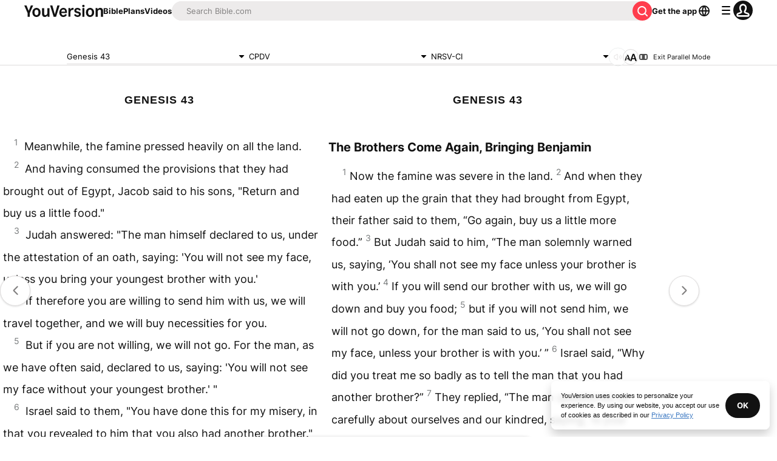

--- FILE ---
content_type: text/javascript; charset=utf-8
request_url: https://app.link/_r?sdk=web2.86.5&branch_key=key_live_jpmoQCKshT4dmEI1OZyuGmlmjffQNTlA&callback=branch_callback__0
body_size: 70
content:
/**/ typeof branch_callback__0 === 'function' && branch_callback__0("1540933005919816631");